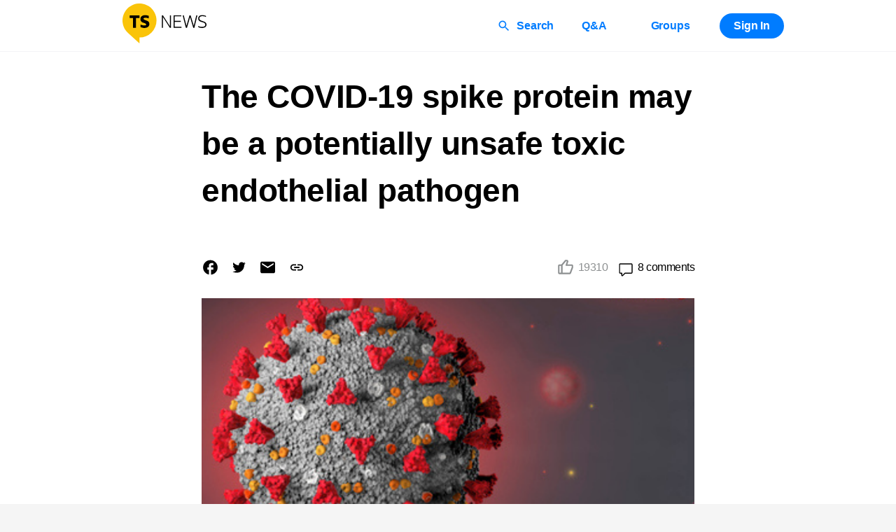

--- FILE ---
content_type: text/html; charset=utf-8
request_url: https://www.trialsitenews.com/a/the-covid-19-spike-protein-may-be-a-potentially-unsafe-toxic-endothelial-pathogen
body_size: 4737
content:
<!DOCTYPE html><html lang="en" dir="ltr"><head><meta charSet="utf-8" data-next-head=""/><meta charSet="utf-8"/><meta name="viewport" content="minimum-scale=1, initial-scale=1, width=device-width, shrink-to-fit=no" data-next-head=""/><meta name="robots" content="index, follow, max-image-preview:large, max-snippet:-1, max-video-preview:-1" data-next-head=""/><title data-next-head="">The COVID-19 spike protein may be a potentially unsafe toxic endothelial pathogen</title><meta name="description" content="Transparent coverage of clinical research" data-next-head=""/><meta name="twitter:card" content="summary_large_image" data-next-head=""/><meta name="og:title" content="The COVID-19 spike protein may be a potentially unsafe toxic endothelial pathogen" data-next-head=""/><meta property="og:image" content="https://imagedelivery.net/WEWiZyGwyq-Q4qn_WluYYg/e39cf11e-8bc8-4a86-2463-d7ba8f627e00/public" data-next-head=""/><meta property="og:description" content="Paul Elias Alexander, PhD; Parvez Dara, MD, MBA; Howard Tenenbaum, DDS, PhD


" data-next-head=""/><meta name="theme-color" content="#FFFFFF"/><meta name="twitter:card" content="summary_large_image"/><link rel="preload" href="https://fonts.googleapis.com"/><link rel="preload" href="/_next/static/css/a086bc86d9fd0abf.css" as="style"/><link rel="stylesheet" href="https://fonts.googleapis.com/css2?family=Amiri&amp;display=swap"/><link rel="stylesheet" href="/_next/static/css/a086bc86d9fd0abf.css" data-n-g=""/><noscript data-n-css=""></noscript><script defer="" noModule="" src="/_next/static/chunks/polyfills-42372ed130431b0a.js"></script><script src="/_next/static/chunks/webpack-6bfb8849dfec97fb.js" defer=""></script><script src="/_next/static/chunks/framework-df9db92cb3533e83.js" defer=""></script><script src="/_next/static/chunks/main-be1b152efd52534f.js" defer=""></script><script src="/_next/static/chunks/pages/_app-7c0dffe0c8c0fea6.js" defer=""></script><script src="/_next/static/chunks/45092124-d0f8394240d5406e.js" defer=""></script><script src="/_next/static/chunks/a1488f65-7402e753df14ccd1.js" defer=""></script><script src="/_next/static/chunks/f9c88346-65251c57cac60829.js" defer=""></script><script src="/_next/static/chunks/3553-ce0f3c86c31afd3e.js" defer=""></script><script src="/_next/static/chunks/7762-8e0e92a8ae579d28.js" defer=""></script><script src="/_next/static/chunks/9620-821827a750f14844.js" defer=""></script><script src="/_next/static/chunks/pages/a/%5BarticleSlug%5D-f47a621ba2222a71.js" defer=""></script><script src="/_next/static/kpY9cj-d0gr88px9fXFH4/_buildManifest.js" defer=""></script><script src="/_next/static/kpY9cj-d0gr88px9fXFH4/_ssgManifest.js" defer=""></script><style id="jss-server-side"></style><style data-styled="" data-styled-version="5.3.11">.hPUxaQ{background:#F5F5F5;display:-webkit-box;display:-webkit-flex;display:-ms-flexbox;display:flex;-webkit-flex-direction:column;-ms-flex-direction:column;flex-direction:column;min-height:100vh;}/*!sc*/
data-styled.g1[id="sc-d72f4f58-0"]{content:"hPUxaQ,"}/*!sc*/
.fJuTyR{-webkit-flex:1;-ms-flex:1;flex:1;display:-webkit-box;display:-webkit-flex;display:-ms-flexbox;display:flex;-webkit-flex-direction:column;-ms-flex-direction:column;flex-direction:column;background:#F5F5F5;}/*!sc*/
data-styled.g2[id="sc-d72f4f58-1"]{content:"fJuTyR,"}/*!sc*/
.gmyAUp{display:-webkit-box;display:-webkit-flex;display:-ms-flexbox;display:flex;-webkit-flex-direction:column;-ms-flex-direction:column;flex-direction:column;width:100%;background:#000000;color:#FFFFFF;}/*!sc*/
data-styled.g3[id="sc-1a5f6311-0"]{content:"gmyAUp,"}/*!sc*/
.eUpcXy{display:-webkit-box;display:-webkit-flex;display:-ms-flexbox;display:flex;-webkit-align-items:flex-start;-webkit-box-align:flex-start;-ms-flex-align:flex-start;align-items:flex-start;-webkit-box-pack:justify;-webkit-justify-content:space-between;-ms-flex-pack:justify;justify-content:space-between;width:100%;padding:24px 160px;gap:20px;}/*!sc*/
@media screen and (max-width:1199px){.eUpcXy{padding:24px 60px;}}/*!sc*/
@media screen and (max-width:1024px){.eUpcXy{padding:24px 32px;}}/*!sc*/
@media screen and (max-width:575px){.eUpcXy{padding:24px 16px;-webkit-flex-direction:column;-ms-flex-direction:column;flex-direction:column;}}/*!sc*/
data-styled.g4[id="sc-1a5f6311-1"]{content:"eUpcXy,"}/*!sc*/
.dPkYJY{display:-webkit-box;display:-webkit-flex;display:-ms-flexbox;display:flex;-webkit-box-pack:start;-webkit-justify-content:flex-start;-ms-flex-pack:start;justify-content:flex-start;-webkit-align-items:flex-start;-webkit-box-align:flex-start;-ms-flex-align:flex-start;align-items:flex-start;width:100%;margin:-20px;-webkit-flex-wrap:wrap;-ms-flex-wrap:wrap;flex-wrap:wrap;}/*!sc*/
@media screen and (max-width:575px){.dPkYJY{-webkit-flex-direction:row;-ms-flex-direction:row;flex-direction:row;-webkit-box-pack:start;-webkit-justify-content:flex-start;-ms-flex-pack:start;justify-content:flex-start;margin-bottom:20px;}}/*!sc*/
data-styled.g5[id="sc-1a5f6311-2"]{content:"dPkYJY,"}/*!sc*/
.gDDVnF{margin:20px;}/*!sc*/
data-styled.g6[id="sc-1a5f6311-3"]{content:"gDDVnF,"}/*!sc*/
.dCRyFZ{font-style:normal;font-weight:bold;font-size:20px;line-height:28px;margin-bottom:16px;}/*!sc*/
data-styled.g7[id="sc-1a5f6311-4"]{content:"dCRyFZ,"}/*!sc*/
.bxFGva{display:-webkit-box;display:-webkit-flex;display:-ms-flexbox;display:flex;-webkit-flex-direction:column;-ms-flex-direction:column;flex-direction:column;}/*!sc*/
data-styled.g8[id="sc-1a5f6311-5"]{content:"bxFGva,"}/*!sc*/
.hSEhdL{color:#FFFFFF;font-weight:normal;-webkit-text-decoration:none;text-decoration:none;width:-webkit-fit-content;width:-moz-fit-content;width:fit-content;}/*!sc*/
data-styled.g9[id="sc-1a5f6311-6"]{content:"hSEhdL,"}/*!sc*/
.dfSNcZ{display:-webkit-box;display:-webkit-flex;display:-ms-flexbox;display:flex;-webkit-flex-direction:column;-ms-flex-direction:column;flex-direction:column;-webkit-align-items:flex-end;-webkit-box-align:flex-end;-ms-flex-align:flex-end;align-items:flex-end;font-weight:normal;min-width:-webkit-max-content;min-width:-moz-max-content;min-width:max-content;}/*!sc*/
@media screen and (max-width:575px){.dfSNcZ{-webkit-align-items:flex-start;-webkit-box-align:flex-start;-ms-flex-align:flex-start;align-items:flex-start;margin-top:20px;}}/*!sc*/
data-styled.g10[id="sc-1a5f6311-7"]{content:"dfSNcZ,"}/*!sc*/
.jMeJZW{font-style:normal;font-weight:bold;font-size:24px;line-height:32px;}/*!sc*/
data-styled.g11[id="sc-1a5f6311-8"]{content:"jMeJZW,"}/*!sc*/
.cnsWOy{font-style:normal;font-weight:bold;font-size:20px;line-height:28px;margin-top:16px;margin-bottom:16px;text-align:center;font-weight:normal;}/*!sc*/
@media screen and (max-width:575px){.cnsWOy{text-align:left;padding:0 16px 16px;}}/*!sc*/
data-styled.g12[id="sc-1a5f6311-9"]{content:"cnsWOy,"}/*!sc*/
.iHdJvR{display:-webkit-box;display:-webkit-flex;display:-ms-flexbox;display:flex;-webkit-align-items:center;-webkit-box-align:center;-ms-flex-align:center;align-items:center;gap:4px;}/*!sc*/
data-styled.g13[id="sc-1a5f6311-10"]{content:"iHdJvR,"}/*!sc*/
.kjGlsu{width:20px;height:20px;}/*!sc*/
data-styled.g14[id="sc-1a5f6311-11"]{content:"kjGlsu,"}/*!sc*/
.jbxNHl{width:20px;height:20px;}/*!sc*/
data-styled.g15[id="sc-1a5f6311-12"]{content:"jbxNHl,"}/*!sc*/
.fmHeo{width:20px;height:20px;}/*!sc*/
data-styled.g16[id="sc-1a5f6311-13"]{content:"fmHeo,"}/*!sc*/
*,*::after,*::before{box-sizing:border-box;}/*!sc*/
::selection{background-color:#007CFF;color:#fff;}/*!sc*/
body{overflow-y:scroll;background:#F5F5F5;color:#000000;font-style:normal;font-weight:500;font-size:16px;line-height:24px;-webkit-letter-spacing:-0.5px;-moz-letter-spacing:-0.5px;-ms-letter-spacing:-0.5px;letter-spacing:-0.5px;margin:0;padding:0;font-family:-apple-system,BlinkMacSystemFont,"Segoe UI",Roboto,"Helvetica Neue",Arial,"Noto Sans","Liberation Sans",sans-serif,"Apple Color Emoji","Segoe UI Emoji","Segoe UI Symbol","Noto Color Emoji";}/*!sc*/
.z-alert{z-index:10000 !important;}/*!sc*/
#nprogress .bar{background:#007CFF !important;height:3px;}/*!sc*/
a{color:unset;-webkit-text-decoration:unset;text-decoration:unset;}/*!sc*/
data-styled.g48[id="sc-global-kMbNVs1"]{content:"sc-global-kMbNVs1,"}/*!sc*/
</style></head><body><script type="text/javascript" id="hs-script-loader" async="" defer="" src="//js.hs-scripts.com/4652048.js"></script><div id="__next"><script>
              window.dataLayer = window.dataLayer || [];
              function gtag(){dataLayer.push(arguments);}
              gtag('js', new Date());
              gtag('config', 'G-VQ5K1HWZ1P');
              </script><div class="sc-d72f4f58-0 hPUxaQ"><div class="sc-d72f4f58-1 fJuTyR"></div><div class="sc-1a5f6311-0 gmyAUp"><div class="sc-1a5f6311-1 eUpcXy"><div class="sc-1a5f6311-2 dPkYJY"><div class="sc-1a5f6311-3 gDDVnF"><div class="sc-1a5f6311-4 dCRyFZ">Company</div><div class="sc-1a5f6311-5 bxFGva"><a class="sc-1a5f6311-6 hSEhdL" href="/about-us">About Us</a><a class="sc-1a5f6311-6 hSEhdL" href="/terms-of-service">Terms of Service</a><a class="sc-1a5f6311-6 hSEhdL" href="/privacy-policy">Privacy Policy</a><a class="sc-1a5f6311-6 hSEhdL" href="/contact-us">Contact Us</a></div></div><div class="sc-1a5f6311-3 gDDVnF"><div class="sc-1a5f6311-4 dCRyFZ">Publish on TrialSite</div><div class="sc-1a5f6311-5 bxFGva"><a class="sc-1a5f6311-6 hSEhdL" href="/writing-best-practices">Writing Best Practices</a><a class="sc-1a5f6311-6 hSEhdL" href="/publish-on-trialsite">Why TrialSite?</a></div></div><div class="sc-1a5f6311-3 gDDVnF"><div class="sc-1a5f6311-4 dCRyFZ">Follow Us</div><div class="sc-1a5f6311-5 bxFGva"><a target="_blank" rel="noopener noreferrer" class="sc-1a5f6311-6 hSEhdL" href="https://www.youtube.com/c/TrialSiteNews"><div class="sc-1a5f6311-10 iHdJvR"><svg stroke="currentColor" fill="currentColor" stroke-width="0" viewBox="0 0 16 16" class="sc-1a5f6311-11 kjGlsu" height="1em" width="1em" xmlns="http://www.w3.org/2000/svg"><path d="M8.051 1.999h.089c.822.003 4.987.033 6.11.335a2.01 2.01 0 0 1 1.415 1.42c.101.38.172.883.22 1.402l.01.104.022.26.008.104c.065.914.073 1.77.074 1.957v.075c-.001.194-.01 1.108-.082 2.06l-.008.105-.009.104c-.05.572-.124 1.14-.235 1.558a2.01 2.01 0 0 1-1.415 1.42c-1.16.312-5.569.334-6.18.335h-.142c-.309 0-1.587-.006-2.927-.052l-.17-.006-.087-.004-.171-.007-.171-.007c-1.11-.049-2.167-.128-2.654-.26a2.01 2.01 0 0 1-1.415-1.419c-.111-.417-.185-.986-.235-1.558L.09 9.82l-.008-.104A31 31 0 0 1 0 7.68v-.123c.002-.215.01-.958.064-1.778l.007-.103.003-.052.008-.104.022-.26.01-.104c.048-.519.119-1.023.22-1.402a2.01 2.01 0 0 1 1.415-1.42c.487-.13 1.544-.21 2.654-.26l.17-.007.172-.006.086-.003.171-.007A100 100 0 0 1 7.858 2zM6.4 5.209v4.818l4.157-2.408z"></path></svg> YouTube</div></a><a target="_blank" rel="noopener noreferrer" class="sc-1a5f6311-6 hSEhdL" href="https://twitter.com/TrialsiteN"><div class="sc-1a5f6311-10 iHdJvR"><svg stroke="currentColor" fill="currentColor" stroke-width="0" viewBox="0 0 16 16" class="sc-1a5f6311-12 jbxNHl" height="1em" width="1em" xmlns="http://www.w3.org/2000/svg"><path d="M5.026 15c6.038 0 9.341-5.003 9.341-9.334q.002-.211-.006-.422A6.7 6.7 0 0 0 16 3.542a6.7 6.7 0 0 1-1.889.518 3.3 3.3 0 0 0 1.447-1.817 6.5 6.5 0 0 1-2.087.793A3.286 3.286 0 0 0 7.875 6.03a9.32 9.32 0 0 1-6.767-3.429 3.29 3.29 0 0 0 1.018 4.382A3.3 3.3 0 0 1 .64 6.575v.045a3.29 3.29 0 0 0 2.632 3.218 3.2 3.2 0 0 1-.865.115 3 3 0 0 1-.614-.057 3.28 3.28 0 0 0 3.067 2.277A6.6 6.6 0 0 1 .78 13.58a6 6 0 0 1-.78-.045A9.34 9.34 0 0 0 5.026 15"></path></svg> Twitter</div></a><a target="_blank" rel="noopener noreferrer" class="sc-1a5f6311-6 hSEhdL" href="https://www.facebook.com/TrialSiteN/"><div class="sc-1a5f6311-10 iHdJvR"><svg stroke="currentColor" fill="currentColor" stroke-width="0" viewBox="0 0 16 16" class="sc-1a5f6311-13 fmHeo" height="1em" width="1em" xmlns="http://www.w3.org/2000/svg"><path d="M16 8.049c0-4.446-3.582-8.05-8-8.05C3.58 0-.002 3.603-.002 8.05c0 4.017 2.926 7.347 6.75 7.951v-5.625h-2.03V8.05H6.75V6.275c0-2.017 1.195-3.131 3.022-3.131.876 0 1.791.157 1.791.157v1.98h-1.009c-.993 0-1.303.621-1.303 1.258v1.51h2.218l-.354 2.326H9.25V16c3.824-.604 6.75-3.934 6.75-7.951"></path></svg> Facebook</div></a></div></div></div><div class="sc-1a5f6311-7 dfSNcZ"><div class="sc-1a5f6311-8 jMeJZW">TrialSiteNews</div><div>159 W Broadway, Suite 200</div><div>Salt Lake City, UT 84101</div></div></div><div class="sc-1a5f6311-9 cnsWOy">© 2026 - Trial Site News</div></div></div><div id="app-modal"></div></div><script id="__NEXT_DATA__" type="application/json">{"props":{"pageProps":{"articleSlug":"the-covid-19-spike-protein-may-be-a-potentially-unsafe-toxic-endothelial-pathogen","host":"www.trialsitenews.com","data":{"id":4252,"title":"The COVID-19 spike protein may be a potentially unsafe toxic endothelial pathogen","publishedAt":"2021-06-01T15:05:15.000Z","image":"https://imagedelivery.net/WEWiZyGwyq-Q4qn_WluYYg/e39cf11e-8bc8-4a86-2463-d7ba8f627e00/public","slug":"the-covid-19-spike-protein-may-be-a-potentially-unsafe-toxic-endothelial-pathogen","profile":{"id":15164,"firstName":"Paul","lastName":"Alexander, PhD","profileImage":null,"company":"The UNITY Project, C19 collaborator, consultant","position":"Evidence-based medicine researcher, a professor university ","singleLineStatement":"","bio":"Dr Paul Alexander holds a PhD in evidence-based medicine. He has experience in epidemiology and in the teaching of clinical epidemiology, evidence-based medicine, and research methodology. He is a core member of GRADE and research methods groups out of McMaster's, Canada. Dr Alexander is a former Assistant Professor at McMaster University in evidence-based medicine and research methods; former COVID Pandemic evidence-synthesis consultant advisor to WHO-PAHO Washington, DC (2020) and former senior advisor to COVID Pandemic policy in Health and Human Services (HHS) Washington, DC (A Secretary)","username":"paulalexander","references":[],"karma":291,"registeredPhysicianVerified":false},"comments":8,"likes":19310,"tags":[{"id":566,"name":"COVID-19","slug":"covid-19"}],"type":"Opinion","excerpt":"\u003cp\u003e\u003cstrong\u003ePaul Elias Alexander, PhD; Parvez Dara, MD, MBA; Howard Tenenbaum, DDS, PhD\u003c/strong\u003e\u003c/p\u003e\n\n\n"},"user":null,"seoConfig":{"image":"https://imagedelivery.net/WEWiZyGwyq-Q4qn_WluYYg/e39cf11e-8bc8-4a86-2463-d7ba8f627e00/public","title":"The COVID-19 spike protein may be a potentially unsafe toxic endothelial pathogen","content":"Paul Elias Alexander, PhD; Parvez Dara, MD, MBA; Howard Tenenbaum, DDS, PhD\n\n\n"}},"__N_SSP":true},"page":"/a/[articleSlug]","query":{"articleSlug":"the-covid-19-spike-protein-may-be-a-potentially-unsafe-toxic-endothelial-pathogen"},"buildId":"kpY9cj-d0gr88px9fXFH4","isFallback":false,"isExperimentalCompile":false,"gssp":true,"scriptLoader":[]}</script></body></html>

--- FILE ---
content_type: application/javascript; charset=utf-8
request_url: https://www.trialsitenews.com/_next/static/chunks/a1488f65-7402e753df14ccd1.js
body_size: 205
content:
"use strict";(self.webpackChunk_N_E=self.webpackChunk_N_E||[]).push([[2236],{93791:(t,C,e)=>{e.d(C,{Hbv:()=>l,MkW:()=>i});var a=e(43620);function i(t){return(0,a.k5)({tag:"svg",attr:{viewBox:"0 0 24 24"},child:[{tag:"path",attr:{fill:"none",strokeWidth:"2",d:"M7,7 L17,17 M7,17 L17,7"},child:[]}]})(t)}function l(t){return(0,a.k5)({tag:"svg",attr:{viewBox:"0 0 24 24"},child:[{tag:"path",attr:{fillRule:"evenodd",d:"M9.522,15.553 L9.52125,8.80975 L16.00575,12.193 L9.522,15.553 Z M23.76,7.64125 C23.76,7.64125 23.52525,5.9875 22.806,5.25925 C21.89325,4.303 20.87025,4.2985 20.4015,4.243 C17.043,4 12.00525,4 12.00525,4 L11.99475,4 C11.99475,4 6.957,4 3.5985,4.243 C3.129,4.2985 2.10675,4.303 1.19325,5.25925 C0.474,5.9875 0.24,7.64125 0.24,7.64125 C0.24,7.64125 0,9.58375 0,11.5255 L0,13.3465 C0,15.289 0.24,17.23075 0.24,17.23075 C0.24,17.23075 0.474,18.8845 1.19325,19.61275 C2.10675,20.569 3.306,20.539 3.84,20.63875 C5.76,20.82325 12,20.88025 12,20.88025 C12,20.88025 17.043,20.87275 20.4015,20.62975 C20.87025,20.5735 21.89325,20.569 22.806,19.61275 C23.52525,18.8845 23.76,17.23075 23.76,17.23075 C23.76,17.23075 24,15.289 24,13.3465 L24,11.5255 C24,9.58375 23.76,7.64125 23.76,7.64125 L23.76,7.64125 Z"},child:[]}]})(t)}}}]);
//# sourceMappingURL=a1488f65-7402e753df14ccd1.js.map

--- FILE ---
content_type: application/javascript; charset=utf-8
request_url: https://www.trialsitenews.com/_next/static/chunks/3553-ce0f3c86c31afd3e.js
body_size: 11257
content:
"use strict";(self.webpackChunk_N_E=self.webpackChunk_N_E||[]).push([[3553],{5083:(e,t,n)=>{n.d(t,{A:()=>eP});var r=n(14232);let i="numeric",s="ascii",o="alpha",a="asciinumeric",l="alphanumeric",u="domain",c="emoji",h="whitespace";function d(e,t,n){for(let r in t[i]&&(t[a]=!0,t[l]=!0),t[s]&&(t[a]=!0,t[o]=!0),t[a]&&(t[l]=!0),t[o]&&(t[l]=!0),t[l]&&(t[u]=!0),t[c]&&(t[u]=!0),t){let t=(r in n||(n[r]=[]),n[r]);0>t.indexOf(e)&&t.push(e)}}function g(e=null){this.j={},this.jr=[],this.jd=null,this.t=e}g.groups={},g.prototype={accepts(){return!!this.t},go(e){let t=this.j[e];if(t)return t;for(let t=0;t<this.jr.length;t++){let n=this.jr[t][0],r=this.jr[t][1];if(r&&n.test(e))return r}return this.jd},has(e,t=!1){return t?e in this.j:!!this.go(e)},ta(e,t,n,r){for(let i=0;i<e.length;i++)this.tt(e[i],t,n,r)},tr(e,t,n,r){let i;return r=r||g.groups,t&&t.j?i=t:(i=new g(t),n&&r&&d(t,n,r)),this.jr.push([e,i]),i},ts(e,t,n,r){let i=this,s=e.length;if(!s)return i;for(let t=0;t<s-1;t++)i=i.tt(e[t]);return i.tt(e[s-1],t,n,r)},tt(e,t,n,r){if(r=r||g.groups,t&&t.j)return this.j[e]=t,t;let i,s=this.go(e);return s?(Object.assign((i=new g).j,s.j),i.jr.push.apply(i.jr,s.jr),i.jd=s.jd,i.t=s.t):i=new g,t&&(r&&(i.t&&"string"==typeof i.t?d(t,Object.assign(function(e,t){let n={};for(let r in t)t[r].indexOf(e)>=0&&(n[r]=!0);return n}(i.t,r),n),r):n&&d(t,n,r)),i.t=t),this.j[e]=i,i}};let p=(e,t,n,r,i)=>e.ta(t,n,r,i),f=(e,t,n,r,i)=>e.tr(t,n,r,i),m=(e,t,n,r,i)=>e.ts(t,n,r,i),A=(e,t,n,r,i)=>e.tt(t,n,r,i),y="WORD",E="UWORD",k="ASCIINUMERICAL",b="ALPHANUMERICAL",T="LOCALHOST",L="UTLD",R="SCHEME",O="SLASH_SCHEME",C="OPENBRACE",v="CLOSEBRACE",N="OPENBRACKET",S="CLOSEBRACKET",x="OPENPAREN",w="CLOSEPAREN",j="OPENANGLEBRACKET",H="CLOSEANGLEBRACKET",I="FULLWIDTHLEFTPAREN",D="FULLWIDTHRIGHTPAREN",P="LEFTCORNERBRACKET",M="RIGHTCORNERBRACKET",U="LEFTWHITECORNERBRACKET",z="RIGHTWHITECORNERBRACKET",B="FULLWIDTHLESSTHAN",F="FULLWIDTHGREATERTHAN",K="AMPERSAND",W="APOSTROPHE",_="ASTERISK",G="BACKSLASH",Q="BACKTICK",q="CARET",Y="COLON",$="COMMA",J="DOLLAR",X="EQUALS",V="EXCLAMATION",Z="HYPHEN",ee="PERCENT",et="PIPE",en="PLUS",er="POUND",ei="QUERY",es="QUOTE",eo="FULLWIDTHMIDDLEDOT",ea="SEMI",el="SLASH",eu="TILDE",ec="UNDERSCORE",eh="EMOJI";var ed=Object.freeze({__proto__:null,ALPHANUMERICAL:b,AMPERSAND:K,APOSTROPHE:W,ASCIINUMERICAL:k,ASTERISK:_,AT:"AT",BACKSLASH:G,BACKTICK:Q,CARET:q,CLOSEANGLEBRACKET:H,CLOSEBRACE:v,CLOSEBRACKET:S,CLOSEPAREN:w,COLON:Y,COMMA:$,DOLLAR:J,DOT:"DOT",EMOJI:eh,EQUALS:X,EXCLAMATION:V,FULLWIDTHGREATERTHAN:F,FULLWIDTHLEFTPAREN:I,FULLWIDTHLESSTHAN:B,FULLWIDTHMIDDLEDOT:eo,FULLWIDTHRIGHTPAREN:D,HYPHEN:Z,LEFTCORNERBRACKET:P,LEFTWHITECORNERBRACKET:U,LOCALHOST:T,NL:"NL",NUM:"NUM",OPENANGLEBRACKET:j,OPENBRACE:C,OPENBRACKET:N,OPENPAREN:x,PERCENT:ee,PIPE:et,PLUS:en,POUND:er,QUERY:ei,QUOTE:es,RIGHTCORNERBRACKET:M,RIGHTWHITECORNERBRACKET:z,SCHEME:R,SEMI:ea,SLASH:el,SLASH_SCHEME:O,SYM:"SYM",TILDE:eu,TLD:"TLD",UNDERSCORE:ec,UTLD:L,UWORD:E,WORD:y,WS:"WS"});let eg=/[a-z]/,ep=/\p{L}/u,ef=/\p{Emoji}/u,em=/\d/,eA=/\s/,ey=null,eE=null;function ek(e,t){let n=function(e){let t=[],n=e.length,r=0;for(;r<n;){let i,s=e.charCodeAt(r),o=s<55296||s>56319||r+1===n||(i=e.charCodeAt(r+1))<56320||i>57343?e[r]:e.slice(r,r+2);t.push(o),r+=o.length}return t}(t.replace(/[A-Z]/g,e=>e.toLowerCase())),r=n.length,i=[],s=0,o=0;for(;o<r;){let a=e,l=null,u=0,c=null,h=-1,d=-1;for(;o<r&&(l=a.go(n[o]));)(a=l).accepts()?(h=0,d=0,c=a):h>=0&&(h+=n[o].length,d++),u+=n[o].length,s+=n[o].length,o++;s-=h,o-=d,u-=h,i.push({t:c.t,v:t.slice(s-u,s),s:s-u,e:s})}return i}function eb(e,t,n,r,i){let s,o=t.length;for(let n=0;n<o-1;n++){let o=t[n];e.j[o]?s=e.j[o]:((s=new g(r)).jr=i.slice(),e.j[o]=s),e=s}return(s=new g(n)).jr=i.slice(),e.j[t[o-1]]=s,s}function eT(e){let t=[],n=[],r=0;for(;r<e.length;){let i=0;for(;"0123456789".indexOf(e[r+i])>=0;)i++;if(i>0){t.push(n.join(""));for(let t=parseInt(e.substring(r,r+i),10);t>0;t--)n.pop();r+=i}else n.push(e[r]),r++}return t}let eL={defaultProtocol:"http",events:null,format:eO,formatHref:eO,nl2br:!1,tagName:"a",target:null,rel:null,validate:!0,truncate:1/0,className:null,attributes:null,ignoreTags:[],render:null};function eR(e,t=null){let n=Object.assign({},eL);e&&(n=Object.assign(n,e instanceof eR?e.o:e));let r=n.ignoreTags,i=[];for(let e=0;e<r.length;e++)i.push(r[e].toUpperCase());this.o=n,t&&(this.defaultRender=t),this.ignoreTags=i}function eO(e){return e}function eC(e,t){this.t="token",this.v=e,this.tk=t}function ev(e,t){class n extends eC{constructor(t,n){super(t,n),this.t=e}}for(let e in t)n.prototype[e]=t[e];return n.t=e,n}eR.prototype={o:eL,ignoreTags:[],defaultRender:e=>e,check(e){return this.get("validate",e.toString(),e)},get(e,t,n){let r=null!=t,i=this.o[e];return i&&("object"==typeof i?"function"==typeof(i=n.t in i?i[n.t]:eL[e])&&r&&(i=i(t,n)):"function"==typeof i&&r&&(i=i(t,n.t,n))),i},getObj(e,t,n){let r=this.o[e];return"function"==typeof r&&null!=t&&(r=r(t,n.t,n)),r},render(e){let t=e.render(this);return(this.get("render",null,e)||this.defaultRender)(t,e.t,e)}},eC.prototype={isLink:!1,toString(){return this.v},toHref(e){return this.toString()},toFormattedString(e){let t=this.toString(),n=e.get("truncate",t,this),r=e.get("format",t,this);return n&&r.length>n?r.substring(0,n)+"…":r},toFormattedHref(e){return e.get("formatHref",this.toHref(e.get("defaultProtocol")),this)},startIndex(){return this.tk[0].s},endIndex(){return this.tk[this.tk.length-1].e},toObject(e=eL.defaultProtocol){return{type:this.t,value:this.toString(),isLink:this.isLink,href:this.toHref(e),start:this.startIndex(),end:this.endIndex()}},toFormattedObject(e){return{type:this.t,value:this.toFormattedString(e),isLink:this.isLink,href:this.toFormattedHref(e),start:this.startIndex(),end:this.endIndex()}},validate(e){return e.get("validate",this.toString(),this)},render(e){let t=this.toHref(e.get("defaultProtocol")),n=e.get("formatHref",t,this),r=e.get("tagName",t,this),i=this.toFormattedString(e),s={},o=e.get("className",t,this),a=e.get("target",t,this),l=e.get("rel",t,this),u=e.getObj("attributes",t,this),c=e.getObj("events",t,this);return s.href=n,o&&(s.class=o),a&&(s.target=a),l&&(s.rel=l),u&&Object.assign(s,u),{tagName:r,attributes:s,content:i,eventListeners:c}}};let eN=ev("email",{isLink:!0,toHref(){return"mailto:"+this.toString()}}),eS=ev("text"),ex=ev("nl"),ew=ev("url",{isLink:!0,toHref(e=eL.defaultProtocol){return this.hasProtocol()?this.v:`${e}://${this.v}`},hasProtocol(){let e=this.tk;return e.length>=2&&e[0].t!==T&&e[1].t===Y}}),ej=e=>new g(e);function eH(e,t,n){let r=n[0].s,i=n[n.length-1].e;return new e(t.slice(r,i),n)}"undefined"!=typeof console&&console&&console.warn||(()=>{});let eI={scanner:null,parser:null,tokenQueue:[],pluginQueue:[],customSchemes:[],initialized:!1};function eD(e){return eI.initialized||function(){eI.scanner=function(e=[]){let t={};g.groups=t;let n=new g;null==ey&&(ey=eT("[base64]\[base64]")),null==eE&&(eE=eT("ελ1υ2бг1ел3дети4ею2католик6ом3мкд2он1сква6онлайн5рг3рус2ф2сайт3рб3укр3қаз3հայ3ישראל5קום3ابوظبي5رامكو5لاردن4بحرين5جزائر5سعودية6عليان5مغرب5مارات5یران5بارت2زار4يتك3ھارت5تونس4سودان3رية5شبكة4عراق2ب2مان4فلسطين6قطر3كاثوليك6وم3مصر2ليسيا5وريتانيا7قع4همراه5پاکستان7ڀارت4कॉम3नेट3भारत0म्3ोत5संगठन5বাংলা5ভারত2ৰত4ਭਾਰਤ4ભારત4ଭାରତ4இந்தியா6லங்கை6சிங்கப்பூர்11భారత్5ಭಾರತ4ഭാരതം5ලංකා4คอม3ไทย3ລາວ3გე2みんな3アマゾン4クラウド4グーグル4コム2ストア3セール3ファッション6ポイント4世界2中信1国1國1文网3亚马逊3企业2佛山2信息2健康2八卦2公司1益2台湾1灣2商城1店1标2嘉里0大酒店5在线2大拿2天主教3娱乐2家電2广东2微博2慈善2我爱你3手机2招聘2政务1府2新加坡2闻2时尚2書籍2机构2淡马锡3游戏2澳門2点看2移动2组织机构4网址1店1站1络2联通2谷歌2购物2通販2集团2電訊盈科4飞利浦3食品2餐厅2香格里拉3港2닷넷1컴2삼성2한국2")),A(n,"'",W),A(n,"{",C),A(n,"}",v),A(n,"[",N),A(n,"]",S),A(n,"(",x),A(n,")",w),A(n,"<",j),A(n,">",H),A(n,"（",I),A(n,"）",D),A(n,"「",P),A(n,"」",M),A(n,"『",U),A(n,"』",z),A(n,"＜",B),A(n,"＞",F),A(n,"&",K),A(n,"*",_),A(n,"@","AT"),A(n,"`",Q),A(n,"^",q),A(n,":",Y),A(n,",",$),A(n,"$",J),A(n,".","DOT"),A(n,"=",X),A(n,"!",V),A(n,"-",Z),A(n,"%",ee),A(n,"|",et),A(n,"+",en),A(n,"#",er),A(n,"?",ei),A(n,'"',es),A(n,"/",el),A(n,";",ea),A(n,"~",eu),A(n,"_",ec),A(n,"\\",G),A(n,"・",eo);let r=f(n,em,"NUM",{[i]:!0});f(r,em,r);let p=f(r,eg,k,{[a]:!0}),ek=f(r,ep,b,{[l]:!0}),eL=f(n,eg,y,{[s]:!0});f(eL,em,p),f(eL,eg,eL),f(p,em,p),f(p,eg,p);let eR=f(n,ep,E,{[o]:!0});f(eR,eg),f(eR,em,ek),f(eR,ep,eR),f(ek,em,ek),f(ek,eg),f(ek,ep,ek);let eO=A(n,"\n","NL",{[h]:!0}),eC=A(n,"\r","WS",{[h]:!0}),ev=f(n,eA,"WS",{[h]:!0});A(n,"￼",ev),A(eC,"\n",eO),A(eC,"￼",ev),f(eC,eA,ev),A(ev,"\r"),A(ev,"\n"),f(ev,eA,ev),A(ev,"￼",ev);let eN=f(n,ef,eh,{[c]:!0});A(eN,"#"),f(eN,ef,eN),A(eN,"️",eN);let eS=A(eN,"‍");A(eS,"#"),f(eS,ef,eN);let ex=[[eg,eL],[em,p]],ew=[[eg,null],[ep,eR],[em,ek]];for(let e=0;e<ey.length;e++)eb(n,ey[e],"TLD",y,ex);for(let e=0;e<eE.length;e++)eb(n,eE[e],L,E,ew);d("TLD",{tld:!0,ascii:!0},t),d(L,{utld:!0,alpha:!0},t),eb(n,"file",R,y,ex),eb(n,"mailto",R,y,ex),eb(n,"http",O,y,ex),eb(n,"https",O,y,ex),eb(n,"ftp",O,y,ex),eb(n,"ftps",O,y,ex),d(R,{scheme:!0,ascii:!0},t),d(O,{slashscheme:!0,ascii:!0},t),e=e.sort((e,t)=>e[0]>t[0]?1:-1);for(let t=0;t<e.length;t++){let r=e[t][0],o=e[t][1]?{scheme:!0}:{slashscheme:!0};r.indexOf("-")>=0?o[u]=!0:eg.test(r)?em.test(r)?o[a]=!0:o[s]=!0:o[i]=!0,m(n,r,r,o)}return m(n,"localhost",T,{ascii:!0}),n.jd=new g("SYM"),{start:n,tokens:Object.assign({groups:t},ed)}}(eI.customSchemes);for(let e=0;e<eI.tokenQueue.length;e++)eI.tokenQueue[e][1]({scanner:eI.scanner});eI.parser=function({groups:e}){let t=e.domain.concat([K,_,"AT",G,Q,q,J,X,Z,"NUM",ee,et,en,er,el,"SYM",eu,ec]),n=[W,Y,$,"DOT",V,ee,ei,es,ea,j,H,C,v,S,N,x,w,I,D,P,M,U,z,B,F],r=[K,W,_,G,Q,q,J,X,Z,C,v,ee,et,en,er,ei,el,"SYM",eu,ec],i=ej(),s=A(i,eu);p(s,r,s),p(s,e.domain,s);let o=ej(),a=ej(),l=ej();p(i,e.domain,o),p(i,e.scheme,a),p(i,e.slashscheme,l),p(o,r,s),p(o,e.domain,o);let u=A(o,"AT");A(s,"AT",u),A(a,"AT",u),A(l,"AT",u);let c=A(s,"DOT");p(c,r,s),p(c,e.domain,s);let h=ej();p(u,e.domain,h),p(h,e.domain,h);let d=A(h,"DOT");p(d,e.domain,h);let g=ej(eN);p(d,e.tld,g),p(d,e.utld,g),A(u,T,g);let f=A(h,Z);A(f,Z,f),p(f,e.domain,h),p(g,e.domain,h),A(g,"DOT",d),A(g,Z,f),p(A(g,Y),e.numeric,eN);let m=A(o,Z),y=A(o,"DOT");A(m,Z,m),p(m,e.domain,o),p(y,r,s),p(y,e.domain,o);let E=ej(ew);p(y,e.tld,E),p(y,e.utld,E),p(E,e.domain,o),p(E,r,s),A(E,"DOT",y),A(E,Z,m),A(E,"AT",u);let k=A(E,Y),b=ej(ew);p(k,e.numeric,b);let L=ej(ew),R=ej();p(L,t,L),p(L,n,R),p(R,t,L),p(R,n,R),A(E,el,L),A(b,el,L);let O=A(a,Y),eo=A(l,Y),eh=A(eo,el),eg=A(eh,el);p(a,e.domain,o),A(a,"DOT",y),A(a,Z,m),p(l,e.domain,o),A(l,"DOT",y),A(l,Z,m),p(O,e.domain,L),A(O,el,L),A(O,ei,L),p(eg,e.domain,L),p(eg,t,L),A(eg,el,L);let ep=[[C,v],[N,S],[x,w],[j,H],[I,D],[P,M],[U,z],[B,F]];for(let e=0;e<ep.length;e++){let[r,i]=ep[e],s=A(L,r);A(R,r,s),A(s,i,L);let o=ej(ew);p(s,t,o);let a=ej();p(s,n),p(o,t,o),p(o,n,a),p(a,t,o),p(a,n,a),A(o,i,L),A(a,i,L)}return A(i,T,E),A(i,"NL",ex),{start:i,tokens:ed}}(eI.scanner.tokens);for(let e=0;e<eI.pluginQueue.length;e++)eI.pluginQueue[e][1]({scanner:eI.scanner,parser:eI.parser});eI.initialized=!0}(),function(e,t,n){let r=n.length,i=0,s=[],o=[];for(;i<r;){let a=e,l=null,u=null,c=0,h=null,d=-1;for(;i<r&&!(l=a.go(n[i].t));)o.push(n[i++]);for(;i<r&&(u=l||a.go(n[i].t));)l=null,(a=u).accepts()?(d=0,h=a):d>=0&&d++,i++,c++;if(d<0)(i-=c)<r&&(o.push(n[i]),i++);else{o.length>0&&(s.push(eH(eS,t,o)),o=[]),i-=d,c-=d;let e=h.t,r=n.slice(i-c,i);s.push(eH(e,t,r))}}return o.length>0&&s.push(eH(eS,t,o)),s}(eI.parser.start,e,ek(eI.scanner.start,e))}eD.scan=ek;let eP=e=>{let t=0,n={key:"__linkify-wrapper"};for(let t in e)"options"!==t&&"as"!==t&&"tagName"!==t&&"children"!==t&&(n[t]=e[t]);let i=new eR(e.options,({tagName:e,attributes:n,content:i})=>(n.key=`__linkify-lnk-${t++}`,n.class&&(n.className=n.class,delete n.class),r.createElement(e,n,i))),s=e.as||e.tagName||r.Fragment||"span",o=e.children;return function e(t,n,i){if(0===r.Children.count(t.props.children))return t;let s=[];r.Children.forEach(t.props.children,t=>{"string"==typeof t?s.push.apply(s,function(e,t,n){let i=eD(e),s=[];for(let e=0;e<i.length;e++){let o=i[e];if("nl"===o.t&&t.get("nl2br")){let e=`__linkify-el-${n.elementId++}`;s.push(r.createElement("br",{key:e}))}else if(o.isLink&&t.check(o)){let e=t.render(o);if(!("key"in e.props)){let t=Object.assign({key:`__linkify-el-${n.elementId++}`},e.props);e=r.cloneElement(e,t)}s.push(e)}else s.push(o.toString())}return s}(t,n,i)):r.isValidElement(t)?"string"==typeof t.type&&n.ignoreTags.indexOf(t.type.toUpperCase())>=0?s.push(t):s.push(e(t,n,i)):s.push(t)});let o=Object.assign({key:`__linkify-el-${i.elementId++}`},t.props);return r.cloneElement(t,o,s)}(r.createElement(s,n,o),i,{elementId:0})}},6482:(e,t,n)=>{n.d(t,{A:()=>E});var r=n(69864),i=n(88959),s=n(14232),o=n(69241),a=n(4697),l=n(54773),u=n(68275),c=n(52196),h=n(49794),d=n(47951),g=n(27299);function p(e){return(0,g.Ay)("MuiDialogContentText",e)}(0,d.A)("MuiDialogContentText",["root"]);var f=n(37876);let m=["children","className"],A=e=>{let{classes:t}=e,n=(0,a.A)({root:["root"]},p,t);return(0,i.A)({},t,n)},y=(0,l.Ay)(h.A,{shouldForwardProp:e=>(0,u.A)(e)||"classes"===e,name:"MuiDialogContentText",slot:"Root",overridesResolver:(e,t)=>t.root})({}),E=s.forwardRef(function(e,t){let n=(0,c.b)({props:e,name:"MuiDialogContentText"}),{className:s}=n,a=(0,r.A)(n,m),l=A(a);return(0,f.jsx)(y,(0,i.A)({component:"p",variant:"body1",color:"text.secondary",ref:t,ownerState:a,className:(0,o.A)(l.root,s)},n,{classes:l}))})},26826:(e,t,n)=>{n.d(t,{A:()=>r});let r=(0,n(48562).A)(function(e,t){return Number(e)-Number(t)})},35644:(e,t,n)=>{n.d(t,{A:()=>l});var r=n(48562),i=n(77806),s=n(25093),o=n(34002),a=function(){function e(e,t){this.xf=t,this.f=e,this.idx=-1,this.found=!1}return e.prototype["@@transducer/init"]=o.A.init,e.prototype["@@transducer/result"]=function(e){return this.found||(e=this.xf["@@transducer/step"](e,-1)),this.xf["@@transducer/result"](e)},e.prototype["@@transducer/step"]=function(e,t){return this.idx+=1,this.f(t)&&(this.found=!0,e=(0,s.A)(this.xf["@@transducer/step"](e,this.idx))),e},e}();let l=(0,r.A)((0,i.A)([],function(e){return function(t){return new a(e,t)}},function(e,t){for(var n=0,r=t.length;n<r;){if(e(t[n]))return n;n+=1}return -1}))},37100:(e,t,n)=>{n.d(t,{A:()=>r});let r={"@@functional/placeholder":!0}},47866:(e,t,n)=>{n.d(t,{A:()=>A});var r=n(88959),i=n(69864),s=n(14232),o=n(69241),a=n(4697),l=n(49794),u=n(54773),c=n(52196),h=n(12526),d=n(199),g=n(37876);let p=["className","id"],f=e=>{let{classes:t}=e;return(0,a.A)({root:["root"]},h.t,t)},m=(0,u.Ay)(l.A,{name:"MuiDialogTitle",slot:"Root",overridesResolver:(e,t)=>t.root})({padding:"16px 24px",flex:"0 0 auto"}),A=s.forwardRef(function(e,t){let n=(0,c.b)({props:e,name:"MuiDialogTitle"}),{className:a,id:l}=n,u=(0,i.A)(n,p),h=f(n),{titleId:A=l}=s.useContext(d.A);return(0,g.jsx)(m,(0,r.A)({component:"h2",className:(0,o.A)(h.root,a),ownerState:n,ref:t,variant:"h6",id:null!=l?l:A},u))})},51894:(e,t,n)=>{n.d(t,{A:()=>l});var r=n(25723),i=n(48562),s=n(77806),o=n(34002),a=function(){function e(e,t){this.xf=t,this.f=e,this.set=new r.A}return e.prototype["@@transducer/init"]=o.A.init,e.prototype["@@transducer/result"]=o.A.result,e.prototype["@@transducer/step"]=function(e,t){return this.set.add(this.f(t))?this.xf["@@transducer/step"](e,t):e},e}();let l=(0,i.A)((0,s.A)([],function(e){return function(t){return new a(e,t)}},function(e,t){for(var n,i,s=new r.A,o=[],a=0;a<t.length;)n=e(i=t[a]),s.add(n)&&o.push(i),a+=1;return o}))},52685:(e,t,n)=>{n.d(t,{A:()=>a});var r=n(40477),i=n(91301),s=(0,r.A)(function(e,t,n){var r=n.length;if(e>=r||e<-r)return n;var s=(r+e)%r,o=(0,i.A)(n);return o[s]=t(n[s]),o}),o=(0,n(92707).A)(function(e){return function(){return e}});let a=(0,r.A)(function(e,t,n){return s(e,o(t),n)})},80073:(e,t,n)=>{n.d(t,{A:()=>r});let r=(0,n(48562).A)(function(e,t){return Number(e)+Number(t)})},91301:(e,t,n)=>{n.d(t,{A:()=>r});function r(e,t){t=t||[];var n,r=(e=e||[]).length,i=t.length,s=[];for(n=0;n<r;)s[s.length]=e[n],n+=1;for(n=0;n<i;)s[s.length]=t[n],n+=1;return s}}}]);
//# sourceMappingURL=3553-ce0f3c86c31afd3e.js.map

--- FILE ---
content_type: application/javascript; charset=utf-8
request_url: https://www.trialsitenews.com/_next/static/chunks/pages/writing-best-practices-b7ae1617de4ded2c.js
body_size: 3036
content:
(self.webpackChunk_N_E=self.webpackChunk_N_E||[]).push([[590],{5515:(e,t,i)=>{"use strict";i.d(t,{UC:()=>n,Y9:()=>s,dr:()=>h,hE:()=>o,n9:()=>r});var a=i(855);let r=a.Ay.article.withConfig({componentId:"sc-e0d3ba00-0"})(["padding:30px;color:",";padding:22px 160px;","{padding:72px 60px;}","{padding:56px 32px;flex-direction:column;}","{padding:22px 16px 56px;flex-direction:column;}"],e=>{let{theme:t}=e;return t.colors.black},e=>{let{theme:t}=e;return t.media.desktop},e=>{let{theme:t}=e;return t.media.tablet},e=>{let{theme:t}=e;return t.media.phone}),s=a.Ay.header.withConfig({componentId:"sc-e0d3ba00-1"})(["max-width:1440px;margin:0 auto;margin-bottom:2.1875rem;"]),n=a.Ay.div.withConfig({componentId:"sc-e0d3ba00-2"})(["max-width:1440px;margin:0 auto;"]),o=a.Ay.h1.withConfig({componentId:"sc-e0d3ba00-3"})(["font-size:1.75rem;color:",";line-height:1.5rem;margin:0;"],e=>{let{theme:t}=e;return t.colors.black}),h=a.Ay.a.withConfig({componentId:"sc-e0d3ba00-4"})(["color:",";text-decoration:none;"],e=>{let{theme:t}=e;return t.colors.primary})},15137:(e,t,i)=>{(window.__NEXT_P=window.__NEXT_P||[]).push(["/writing-best-practices",function(){return i(48866)}])},48866:(e,t,i)=>{"use strict";i.r(t),i.d(t,{Page:()=>n,default:()=>o});var a=i(37876),r=i(5515);let s=()=>(0,a.jsxs)(r.n9,{children:[(0,a.jsx)(r.Y9,{children:(0,a.jsx)(r.hE,{children:"Writing Best Practices"})}),(0,a.jsxs)(r.UC,{children:[(0,a.jsx)("p",{children:"Writing for TrialSite---Connect with a Worldwide Audience Hungry for Objective Health & Medical Research Summaries and Reports"}),(0,a.jsx)("p",{children:"TrialSite News is disrupting health and medical-related scientific communications with the world’s first social authoring network combined with a media platform with worldwide readership. One principle behind TrialSite’s success has been that we take relatively complex to complex scientific research and breakdown and simplify for wider audiences. Ultimately scientists and other medical professionals such as physicians and nurses appreciate the easier to digest and consume content."}),(0,a.jsx)("p",{children:"Our goal with TrialSite is to make health and medical scientific research content easy to read and to understand, eliminating some of the jargon, acronyms and other “code-speak” moving away from dry and abstract, to more lively, dynamic and relevant to a broader audience. Although most scientific progress occurs not in revolutionary cycles but rather incrementally, over time. Thus, medical scientific progress may be more difficult to write about but it’s key here to learn to do just that for the TrialSite audience."}),(0,a.jsx)("p",{children:"If you want to maximize success writing for the TrialSite we must learn to translate our medical and health-related scientific output into common language that’s easily understood by a wider audience. In TrialSite the secret to success involves the translation of research content into more simplified, yet dynamic and interesting for a more public audience."}),(0,a.jsx)("p",{children:"TrialSite has spent the last few years working to improve what’s known as the layperson summary, also called a significance statement, or nontechnical summary is authored in an accessible language, briefly describing the research results (or other health and medical research-focused endeavor) in accessible language. Briefly describe your study hypothesis, research findings or health policy related output in terms that are understandable to an educated person without the specialized training associated with the scientific topic."}),(0,a.jsx)("p",{children:"Writing for TrialSite? We recommend the following principles:"}),(0,a.jsxs)("p",{children:["In the ",(0,a.jsx)("strong",{children:"first paragraph"})," describe the core themes or highest-level challenges you seek to address with your research"]}),(0,a.jsx)("p",{children:"Then in the next few sentences you should describe the context of your topic, whether it’s answering a hypothesis or taking on a complex research-focused health policy."}),(0,a.jsxs)("p",{children:["In the ",(0,a.jsx)("strong",{children:"second paragraph"})," consider a summary of the primary study methods used to come to your conclusion. Typically this represents three to five sentences where you remain as objective as possible; acknowledge competitive research propositions for example yet articulate why you think your approach may advance the field. Note that the background paragraph establishes the need for the study, methods, approach or even technology tool used in drug development for example."]}),(0,a.jsx)("p",{children:"As you author your third paragraph, focus on your thesis, hypothesis or research methods. Introduce the experiment summary (if a study) and highlight whether it was a randomized controlled trial, observational, registry or other measure. Keep this section under five sentences if possible."}),(0,a.jsxs)("p",{children:["The ",(0,a.jsx)("strong",{children:"fourth paragraph"})," should emphasize a summary breakdown of the findings of the study or research effort. What are the study results? Keep to a few sentences if possible and showcase data backing your evidence. Remember the more objective and unbiased you sound the more credibility is the article."]}),(0,a.jsxs)("p",{children:["In the ",(0,a.jsx)("strong",{children:"fifth paragraph"})," if possible secure a quote, bringing a human element into the article. Remember we at TrialSite are working diligently to bring personality and human interest into science. Why was the study important? Or what was notable about the partnership or collaboration? How supportive was the trial site staff? What are the classes of patients that can benefit?"]}),(0,a.jsxs)("p",{children:["For the ",(0,a.jsx)("strong",{children:"sixth paragraph"})," introduce limitations. The more you are open to the challenges in your own work the more you will connect with others—consider assumptions in place that are relevant for the study findings. For objective studies, think about limitations and assumptions that could shift your findings."]}),(0,a.jsxs)("p",{children:["Finally in the ",(0,a.jsx)("strong",{children:"seventh paragraph"})," summarize with a two to four sentence connecting how the research could someday be used while linking the conclusion back to the high-level problem statement or hypotheses started toward the beginning of the piece."]}),(0,a.jsx)("p",{children:"Remember that different studies have different conclusions and that your goal is to simplify enough so that the reader can make his/her/their own conclusion. Ideally you avoid using TrialSite for more biased arguments. How did the research support the assumptions or hypothesis behind the high-level challenges identified upfront?"}),(0,a.jsx)("p",{children:"TrialSite Dos and Don’ts for a concise, objective, well-written communication involving health and medical science related topics."}),(0,a.jsx)("p",{children:"Consider a specific audience (e.g., audience as at least B.S. of sciences)"}),(0,a.jsxs)("ul",{children:[(0,a.jsx)("li",{children:(0,a.jsx)("p",{children:"Remember context is key---what does your research matter? How does it matter? What are the obstacles or challenges?"})}),(0,a.jsx)("li",{children:(0,a.jsx)("p",{children:"Remember you are not writing academic treatises here at TrialSite—always remember to go back to ‘Keep it Simple, even casual as we do not want to bore our audience"})}),(0,a.jsx)("li",{children:(0,a.jsx)("p",{children:"Where and when possible be specific about research findings, demonstrate or showcase quantitative or qualitative progress in a disease or in a clinical trial, or for that matter observational study at major health system or individual that wants to capitalize on the platform to build an audience, drive insight or even connect with sponsors and investors for future research."})}),(0,a.jsx)("li",{children:(0,a.jsx)("p",{children:"Remember to remain as objective as possible. While you don’t have to write that way, we find the best results as so much content in health and research scientific communications is highly biased. People come to TrialSite for a more objective, independent point of view."})})]})]})]});s.defaultProps={},s.propTypes={};let n=e=>(0,a.jsx)(s,{...e});n.defaultProps={},n.propTypes={};let o=n}},e=>{var t=t=>e(e.s=t);e.O(0,[636,6593,8792],()=>t(15137)),_N_E=e.O()}]);
//# sourceMappingURL=writing-best-practices-b7ae1617de4ded2c.js.map